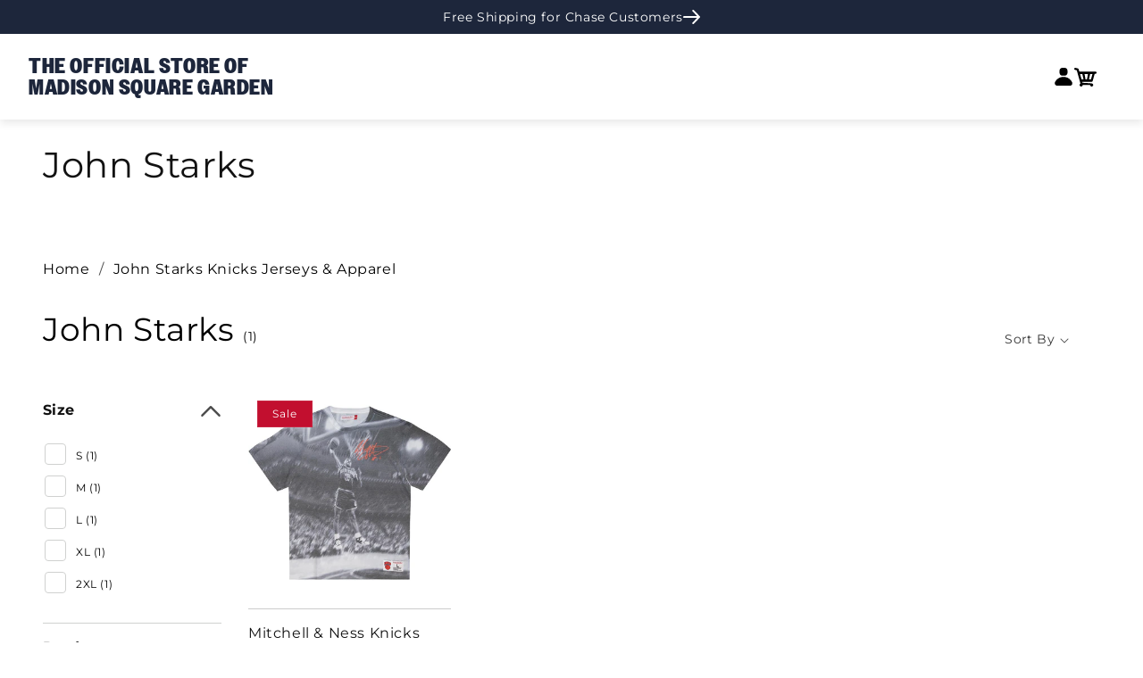

--- FILE ---
content_type: application/javascript; charset=utf-8
request_url: https://searchanise-ef84.kxcdn.com/preload_data.9k2b0Y1W6Z.js
body_size: 10155
content:
window.Searchanise.preloadedSuggestions=['knicks hat','nyon x knicks','we bleed blue','jalen brunson','new york rangers','knicks jersey','rangers hat','knicks jacket','knicks hoodie','city edition','new york or no where','mitchell and ness','jalen brunson jersey','knicks hats','rangers sweatshirt','josh hart','new york or nowhere','knicks sweatshirt','rangers hoodie','derrick rose','we bleed blue centennial','t shirt','new york knicks','rangers hats','authentic knicks jersey','47 brand knicks','new era','knicks shorts','nike licensed','knicks city edition','authentic jersey','nyon x rangers','rangers jacket','og anunoby','new york or','knicks cap','winter classic','stadium series','knicks shirt','knicks hoodie mens','reverse retro','ny rangers','t shirts','47 brand rangers','josh hart jersey','new york or nyon','knicks playoffs','karl-anthony towns','carmelo anthony','knicks sale','igor shesterkin','youth jersey','new york','nike mens clothing','donte divincenzo','no quit in new york','henrik lundqvist','long sleeve','nike knicks','brunson jersey','black hat','city edition jersey','centennial jersey','karl anthony towns jersey','new your','knicks men','adam fox','walt frazier','mitchell & ness','wild collective','on sale','patrick ewing','size guide','kids knicks','knicks long sleeve shirt','crewneck sweatshirt','on court','knicks hats mens','knicks beanie','patrick kane','knicks snapback','sale items','knicks jacket men','ny knicks','youth jerseys','stadium series 2024','knicks t','rangers beanie','nike by you','chris kreider','sam rosen','mika zibanejad','kith knicks','vincent trocheck','custom jersey','bobble head','knicks hoodies','john starks','og anunoby jersey','authentic jerseys','blue shirts','mitchell robinson','julius randle','rj barrett','new era knicks','knicks nike','mikal bridges','knit hat','47 clean up','rangers jersey','knicks caps','varsity jacket','name and number tee','knicks t shirts','new york forever','miles mcbride','immanuel quickley','madison square garden','womens rangers','women\'s knicks','swingman jersey','hockey fights cancer','m new york','crew neck','w york','new york rangers hat','quarter zip','jersey rangers','og a','new york new york','winter hat','no quit','kids new york rangers','karl anthony towns','youth hat','artemi panarin','knicks tshirt','authentic pro','mens hats','rangers sweater','extra butter','100 years apparel','in new york','all star','we bleed blue twill','nba cup','youth knicks','rangers cap','henrik lundquist','new york rangers jersey','toddler knicks','rangers tshirt','lundqvist night','knicks city edition 21-22','rangers centennial','carmelo anthony jersey','nhl rangers','knicks t shirt','knicks pin','mens knicks jackets','tee shirts','clean up','centennial hat','jalen brunson city edition','jacob trouba','rangers t shirt','starter jacket','reverse retro jersey','obi toppin','long sleeve rangers','derrick rose men’s jerseys','usa 4 nations','new york of','statement jersey','dri fit','nike jerseys','rangers jackets','bucket hat','igor shesterkin jersey','rangers scarf','gift card','nike shorts','new era rangers','bobblehead knicks','kemba walker','donte divincenzo jersey','patrick ewing jerseys','rangers hoodies','adam fox jersey','sweatshirt rangers','knicks sweater','nike men','fitted hat','kids jersey','knicks on court','city jersey','hockey puck','rj barrett jersey','black knicks hat','infant knicks','jt miller','new york knicks snapback','immanuel quickley jersey','miles mcbride jersey','knicks warm up','mitchell ness','knicks t-shirt','knicks jerseys','city edition shorts','nike graphic tees','mark messier','knicks tee','nike basketball','black jersey','we here','julius randle jersey','josh hart t shirt','new york rangers pin','key chain','men’s jerseys','rangers playoff','knicks long sleeve','women’s knicks','nike socks','infant rangers','new era cap','knicks shirts','new york knicks hoodies','trucker hat','full zip','black shirt','latrell sprewell','4 nations usa','mens sweatshirts','nike outerwear','rangers shirt','knicks 47 brand','knicks authentic jersey','nike balls','new york or nowhere rangers','new york knicks nba','military appreciation','obi toppin jersey','knicks fitted hat','knicks city','knicks jackets','warm up','coffee mug','knit beanie','rangers crewneck','we bleed blue onesie','toddler rangers','100th anniversary','bomber jacket','rangers patches','mens polo shirt','knicks pants','centennial collection','new york rangers sweatshirt','new era hat','knicks statement','matt rempe','walt frazier jerseys','allan houston','4 nations jersey','new york rangers hoodie','knicks practice','knicks nike men','knicks knit hat','winter classic rangers','rangers puck','knicks city edition jersey','jt miller centennial jersey','rangers knit hat','nike free','hat knicks','jalen brunson shirt','size fits','american needle','new york rangers jerseys','new york rangers yearbook','men’s caps','knicks name and number','vintage knicks','ranger hat','nike pants','size chart','new york rangers hats','authentic knicks','big and tall','nike jordan','rangers ny','rangers license','varsity jackets','personalized jersey','men’s hats','willis reed','fanatics rangers','the garden','mens shorts','madison square garden shirt','name and number','mikal bridges jersey','baby rangers','knicks mens','of go','jordan clarkson','centennial puck','knicks shorts men','clyde frazier','mens nike','wayne gretzky','rangers accessories','crew neck rangers','reverse retro 2022','line change','authentic jersey knicks','rangers bobblehead','knicks new era','bernard king','clean up hat','tie dye','knicks accessories','mens fleece','nyon hat','knicks youth','sam rosen t-shirts','nike knicks on court','nike max','knicks youth jersey','sweatshirt knicks','statement swingman jersey','sportiqe rangers','knicks crewneck','knicks playoffs t-shirt','half zip','k\'andre miller','knicks scarf','men hoodies','baby knicks','womens knicks','webleedblue youth','larry johnson','evan fournier','ny or nowhere','new york rangers patch','jonathan quick','nike pro','corduroy hat','pre game','rangers t shirts','third jersey','new york knicks tees','knicks dri fit','youth knicks jerseys','mitchell and ness knicks','new york rangers pucks','custom rangers','knicks pullover','knicks basketball','zip up','nike sportswear','tee shirts rangers','satin jacket','practice tee','knicks varsity jacket','nba jam','a jersey','men’s jackets','alexis lafreniere jerseys','cardigan sweater','jerseys mens','new york rangers 2024','mens jerseys','custom knicks','white jersey','ny rangers shirt','knicks 47 hat','women’s rangers','47 brand hat','mens t shirts','headwear men','nike mens','all men\'s new york rangers snapback hats','holiday ornament','mens knicks t shirt','crown collection','chris kreider 50','men’s hoodie','mens hoodie','knicks adjustable hat','kids rangers','quentin grimes','sale knicks','key ring','hoodie knicks','fisll knicks','derrick rose city edition jersey','knicks extra butter','hart jersey','liberty jersey','mens jacket','adidas rangers','anunoby swingman jersey','nyon rangers','ny rangers hats','messier jersey','toddler jersey','mens rangers t-shirt','jacket knicks','zibanejad jersey','rangers youth hat','knicks sweatpants','nyon branded','knicks trucker hat','blue jersey','mens jackets','tee shirt','jersey knicks','mitchell & ness knicks','new york or nowhere knicks','knicks crew','los knicks','mens hoodies knicks','new york rangers centennial','tank tops','knicks women','towns jersey','st patrick','nike dri fit','win for the boroughs','youth rangers','wild collective rangers','nyon knicks','rangers fanatics','kemba walker jersey','hat rangers','fridge magnet','white hat','nike baseball','knicks quarter zip','rangers pom beanie','we blue','knicks authentic','youth rangers jersey','youth shorts','black cap','nike running','somos los knicks','dad hat','knicks black hat','nyon x','brunson shirt','men\'s jerseys','men\'s t-shirts black','basket ball','the wild collective','isaiah hartenstein','1/4 zip pullover','nba cup championship','rangers jerseys','hoodies men','hoodie rangers','nhl all star','nike shirt','mitchell robinson jersey','long sleeve t shirt','knicks socks','men jerseys','rangers patch','tote bag','tank top','fitted hats','knicks kids','madison square garden hat','windbreaker jacket','panarin jersey','rally towel','pet accessories','mens caps','center ice webleedblue','knicks winter hat','my rangers','adjustable hat','women jersey','mark messier jersey','nike on court','youth hats','knicks towel','kids hat','rangers pin','rangers playoff shirts','rangers polo','teddy bear','new york knicks mitchell and ness','men knicks','home and office','t miller','new era knicks hat','henrik lundqvist night','47 brand knicks hat','city edition hat','nike womens clothing','long sleeve knicks','ny knicks hat','leather jacket','men’s knicks','knick hats','knicks sweatshirts','tickets game','jersey size','ranger jersey','game worn','name and number shirt','nike hoodie','men sleeve','rangers backpack','nike pullover hoodie','bernard king jersey','mens jersey','rangers mens','knicks nyon','jacket rangers','knicks backpack','rangers liberty jersey','men’s jersey','usa 4 nations 2025 premier jersey','knicks warm gear','bucket hats','knicks statement jersey','original six','lady liberty','kaapo kakko','black hoodie','white knicks hat','we bleed','nike kids clothing','new york rangers jacket','will cuylle','all white','flex hat','men’s t shirt','new york knicks shorts','nike mens pants','mens sweatshirt','black rangers hat','miller jersey','jill martin','signed jersey','centennial book','a frame','junk food','men’s jacket','knicks satin jacket','knicks satin','anunoby jersey','terez knicks','blue hoodie','trocheck jersey','dry fit','rangers flag','men knicks shirt','knicks men’s t','mock neck','rangers new york or','black history','adam graves','number tee','infant jersey','rangers yearbook','men’s knicks t','cam reddish','shooting shirt','baby onesie','sprewell jersey','kids jerseys','derrick rose jersey','youth size','black hoodies','igor shesterkin t','nike mens socks','women’s hat','brunson t shirt','rangers fleece','knicks polo','sweat pants','men jersey','womens jackets','new york rangers sweater','basketball knicks','rangers 100 hat','nike mens shorts','men knicks tshirt','pull over','msg shirt','brian leetch','retro reverse','it will be new york or no where','jersey shirt','autographed jersey','knicks women gear','winter hats','knicks playoff','r hat','team usa','knicks toddler','mens rangers','men’s hat','nike mens tops','rangers shirts','rangers playoffs','winter classic hat','mike richter','men\'s hats rangers','mitchell and ness rangers','full zip hoodie','hispanic heritage','new york knicks sweatshirt','black knicks shirt','stanley cup','sweat shirt','quickley jersey','msg hoodie','standard issue','knicks knit','nike womens tops','black sweatshirt','men’s sweatshirt','men’s hoodie rangers','player jersey','new york knicks jerseys','four nations','license plate','new york forever tee','rangers vintage','leather jacket knicks','rangers quarter zip','new york time','ryan reaves','knicks flag','nyon hoodie','long sleeve shirt','ranger winter hat','mens knicks hoodie','style new york ny','new york knicks t shirt','shot glass','short sleeve hoodie','ewing jersey','next chapter','sweat shirts','year of the','all rangers','practice t-shirt','lunar new year','rangers pride','rangers pom','name & number','brian leetch jersey','knicks city jersey','we bleed blue center ice','centennial patch','knicks men jackets','no quit in ny','randle jersey','knicks fleece','men hats','msg exclusive','black jacket','black hoodie mens','youth t shirt','zip hoodie','swingman shorts','women’s jersey','willis reed jerseys','stadium series patch','47 knicks hat','knicks mens t shirt','rangers pennant','jalen brunson youth jersey','knicks swingman shorts','champion sweatshirt','wild collective knicks','new i','jordan brand','knicks we here hat','classic edition','new york rangers t shirts sale','mike richter jersey','new york knicks hat','bape jersey','knicks starter jacket','pro standard','outer wear','new york knicks hoodie','new york rangers mens sweatshirts','men’s sweatshirts','terez rangers','23 jersey jerseys','beanie rangers','knicks crewneck sweatshirt','hitch hat','knicks clean up','henrik lundqvist pin','mitchell & ness knicks head coach hoodie','home jersey','adidas jersey','og jersey','i love new york','sam rosen power play goal tee','playoff hat','car accessories','trouba captain','mika zibanejad jerseys','rj barrett nike 20-21 city edition swingman jersey','warm up jacket','kane rangers','knicks pom','john starks mitchell & ness 91','graphic tee','jerseys rangers','jackets new york rangers','john starks jersey','new york knicks jersey','mens sale','youth jalen brunson jersey','city edition swingman jersey','rangers sale','we bleed blue rangers','rangers ornament','half zip pullover','playoff merch','new york rangers beanie','new york rangers adidas','tee shirts knicks','upside down','new york knicks orange','blank jersey','dog rangers','msg hat','mini basketball','classic jersey','knicks zip','new york knicks bomber jacket','practice shirt','sportiqe knicks','knicks hand','youth knicks t shirt','showtime jacket','t shirt knicks','youth knicks jersey','ball logo','knicks men’s tees','nike nba','ranger hoodie','varsit jacket','for men','rangers long sleeve tee','new york rangers t shirts','starter rangers','ny rangers hat','fitted caps','nike sale','brunson youth','jersey city edition','knicks t shirt men','kith jersey','rangers long sleeve','player autograph','24-25 city edition','women\'s rangers','shorts men','black ice','blue shirt','ny knicks clothing','knicks 9twenty','allan houston jersey','the nyon x knicks','vladimir tarasenko','nike replica jerseys','2023 24 city edition','blue hat','grateful dead','nba knicks','third jersey rangers','ranger scarf','pre order','knicks golf','winter classic jersey','full zip jacket','flex fit hats','polo shirt','throw blanket','youth brunson jerseys','bridges jersey','head gear','rangers snapback','robinson mitchell','crop top','bread winner','gifts under 50','women knicks','rangers fan','live on','centennial hats','black tee','new york rangers jackets','throwback jersey','all knicks','jamal crawford','ny rangers hoodie','larry johnson jersey','new york knicks men’s sweatshirt and hoodies','women’s sweatshirt','nyon mens','rope hat','eastern conference final','ranger shirt','rangers mens tshirt','new york forever knicks','knicks corduroy','zip up hoodie','new born','kids hats','all star jerseys','mcbride jersey','knicks gear men','rangers crew neck','dog toy','patrick kane rangers','r sweatshirt','anthony jersey','cap hat','golf rangers','it will always be new york or','alternate jersey','toddler hat','rangers lanyard','men’s tee knicks','center ice','knicks customizable','sweater rangers','short sleeve','ranger coffee mug','nike icon name & number tee','blue shirts hockey','d rose','jalen brunson bobblehead','knicks tee shirt','blue shirts hoodie','knick jacket','lafrenière rangers','city edition 23-24','pom hat','knicks with','jersey art auction','knicks jackets men','knicks bucket hat','knicks bag','stadium game','knicks mens nike','game tickets','new york knicks nike','men\'s t-shirt knicks','mini ball','womens hat','kids shirt','mika zibanejad authentic','chris kreider jersey','mens knicks t','knicks baby','knick jersey','white rangers','rangers stadium series','we bleed blue 1926','new york knicks jackets men\'s','kith for knicks','statement swingman','american needle rangers','knicks hat black','men’s hoodies','knicks or nowhere','rangers black hat','christmas gifts','green jersey','knicks tie','game puck','long sleeve tee','new york jacket','kids shorts','black panther','staple rangers','low profile','kreider puck','name number tee','no name','ranger jerseys','rempe jersey','2024-25 nike knicks city edition swingman jersey','new york knicks nike hat','mens long sleeve t-shirt rangers','men nike','nike practice','jersey size guide','mlk day','gretzky jersey','rangers crew','rose jersey','knicks white t-shirt','snap back','knicks apparel','ccm rangers','men’s knicks t-shirt','mens jersey rangers','name number','new york rangers hoodies','new york knicks men','igor shesterkin adidas authentic','men’s shorts','jersey kids','knicks cardigan','dry fit knicks','new jersey','kandre miller','sweatshirt and hoodies','all black hat','hardwood classic','men’s knicks hoodies','knicks robe','usa hockey','or nowhere','knick’s black hat snapback','knicks nike hoodie','rangers magnet','youth jerseys knicks','knicks long sleeve tee','adam fox shirt','knicks starter','karl towns','rangers headwear','socks knicks','men xl shirt','matt rempe jersey','jt miller jersey','rangers apparel','black knicks jacket','rangers liberty','rangers winter hat','retro jersey','head coach','rangers coffee mug','basketball ball','knicks cap fitte','team tee','rangers youth','hockey sticks','rangers winter classic','women’s knicks sweatshirt','new york knicks jacket','stretch hat','authentic jerseys knicks','centennial shirts','jh design','snap back new your knicks','quick jersey','knicks infant','t shirt rangers','new york or no where rangers','new era snapback','nike other','rangers pullover','knit hats','women hat','city edition brunson','new york jersey','quentin grimes jersey','knicks youth icon josh hart swingman jersey','official pucks','rangers reverse retro','rangers shorts','camo hat','mens knicks hats','knicks swingman jersey','knick shorts','ranger jackets','new york or nowhere hat','knick playoffs','green hat','cream hat','youth knicks hat','away jersey','men shorts','knicks player t-shirt','somos los knicks warm up shirt','knicks hood','nike city edition','knicks vintage','new york hoodie','knicks men t shirt','name & number tee','game 7 patch','men hoodie','team shirt','knicks chain','store mens','nike tee','mens long sleeve','3xl jersey','knicks shooting shirt','toppin jersey','stadium essentials','third jerseys','big face','nate robinson','men\'s jackets','new york knicks hats play offs','sleeveless practice tank','signed knicks jersey','game used','hockey fights cancer jersey','men’s t-shirt sale','rangers teddy bear','knick hoodies','knicks christmas day','jacob congrats','blueshirts hockey','evan fournier jersey','jogger pants','ranger hats','hat sale','jersey sale','knicks practice tee','beanie knicks','knicks longsleeve','rangers authentic pro','small knicks','swim shorts','knicks jersey on sale','trocheck t','artemi panarin shirt','x collection','rangers black','hat pin','shorts knicks','black hats','official jerseys','new york nowhere','youth sizing','sale rangers','youth shirt','men’s hoodie knicks','big and tall knicks','mens knicks','womens sweatshirt','rangers tie','women’s jacket','womens jacket','statement shorts','contact us','no quit new york','knicks ball','knicks t-shirts men','knicks jersey youth','rangers or','100 year jersey','knicks men\'s t shirt','nike men\'s','all t shirt','mens shirt','new york cup','long sleeves','rangers hockey','donte divincenzo nike','light blue','bench towel','mens rangers hoodie','jackets knicks','jacket mens','nike icon','knicks logo','rangers sweatpants','new rangers','coaches jacket','lady liberty jersey','alec burks','alexis lafreniere','panarin authentic jersey','jalen brunson t-shirt','knicks fitted','denim jacket','knicks men hat','can cooler','v neck','youth brunson','black snapback','knicks crew neck','black jersey knicks jersey','youth hoodie','men’s knicks clothing','on an order','rj barret','mitchell and ness jacket','t shirt mens','rangers tee','rangers 47 hat','play off knicks','mens t-shirt','men’s large hoodie','vincent trocheck jersey','slam magazine','men’s shirts','orange hat','newborn rangers','infant hat','essential workers','knicks custom jersey','knicks dad hat','mens knicks jerseys','clarkson jersey','men’s new knicks gear','knicks mens 3x-large','nike knicks on court practice tee','training t-shirt','new york city','statement edition','stadium series jersey','men’s shirt','men knick hoodies','new york rangers pajama','rangers retro','lace up','jill martin rangers sherpa lounger','sherpa fleece','rangers blanket','games new york knicks','rangers pants','mitchell and','cap new','youth jalen brunson','mini stick','ny or','garden of dreams','knicks name and number tee','cap knicks','women’s rangers apparel','guerschon yabusele','playoffs shirt knicks','night in','jalen brunson nike','youth city edition','rangers trucker hat','jersey youth','nike jersey','2023-24 city edition','youth sweatshirt','mens hat','fleece hoodies','nyon crew','karl anthony','ny rangers jersey','men’s long sleeve shirt','knick shirts','mens fanatics','mens hoodies','msg logo','team t shirt','pom pom hat','ryan lindgren','mr knick','plush knicks','clyde frazier shirt','nike knicks hoodie','knit sweater','nike standard issue','knicks player shirts','knick beanies','of liberty','your name','marcus camby','orange and blue','long sleeve rangers t-shirt','immanuel quickley youth jersey','rangers mug','new york rangers crewneck','derrick rose youth','knicks onesie','jeremy lin','caps new york rangers','sizing of jerseys','knicks kids jerseys','cream hoodie','rangers on patch','rangers pucks','navy jersey','mitchell and ness hoodie','button down','rangers tshirts','ny rangers jacket','hockey nhl','new york rangers fanatics','rangers 7 jerseys','sale hats','new york knicks new era hats','josh hart 3','knicks license plate','rangers men','rangers tee shirt','47 rangers hat','new york rangers flag','knick caps','hat men','trouba shirt','rangers military','youth brunson jersey','rangers decals','julius randle city edition','men’s rangers jacket','rangers womens','youth sale','wool hat','rangers snapback hat','we bleed blue youth','no name jersey','rangers foam','rangers pet jersey','snapback hat','longsleeve tee','mens 47 brand knicks','rangers knit','rangers nyon','who is the','centennial jerseys','nyon sale','nyon x knicks hat','knicks sweatshirts hoodies','men’s rangers hoodies','new york rangers men’s jacket','new york knicks mens tee','men\'s hats','ranger collectibles','original six brand','puffer jacket','new york knicks courtside','sweater knicks','old time hockey','license plate frame','black history month','men’s new york rangers t-shirt','twill crewneck rangers','classic swingman','mitchell & ness rangers','youth jacket','knicks mens hat','mens t','blue shirt hockey','jericho sims','ranger caps','knicks women’s','rangers varsity jacket','we here hat','cap sale','knicks black hoodie','signed puck','new york knicks tee men\'s','pro rink','rangers caps','rangers 100 anniversary','centennial hoodie','nhl rangers hat','mens knicks sweatshirts','x knicks','75th anniversary','bleed blue','kandre miller jersey','knicks classic jersey','black crewneck','k hoodie','men’s ranger hats','city edition 2023','knicks 59fifty','knicks 1/4 zip','new york sweatshirt','nba jersey','men’s long sleeve t-shirts','star wars','madison square garden rangers','custom jerseys','rangers x','white hoodie','knicks player','nyon shirt','knicks bobblehead','nike mens knicks','centennial shirt','2025 knicks playoffs','sweatpants men','knicks 47 hitch','power play goal','rangers beanies','rangers r hat','stadium essentials knicks','men tee','association jersey','presidents trophy','swing man jersey','winter scarf','rangers champion','nike nba men','47 brand rangers hat','track jacket','brunson tee','knicks all star','knicks head','black knicks','cream sweatshirt','men’s knicks sweatshirt','taj gibson','brunson city','mens fitted hats','men’s knicks jacket','men’s nike','rangers zip','rangers new york or nowhere','hockey jersey','knicks 75th anniversary','knicks shirt mens','space jam','nova knicks','stadium series hat','rangers r sweatshirt','black on black knicks snap back','black on black knicks hat','knicks snap back','it\'s a power play goal','22-23 city edition','new york knicks city edition','order number','starter knicks','knicks men’s hoodies','rangers name and number','special edition','mikal bridges city jersey','travel tumbler','knicks womens','ny forever','all knicks team t-shirt','adam fox youth jersey','suga nba','knick hat','jalen brunson swingman jersey','christmas day','trouba captain jerseys','xs knicks','men tees','foco rangers','boys knicks','wayne gretzky jersey','one piece','adam fox breakaway jersey','fox jersey','new york knicks bags','pom knit','kids brunson jersey','new york rangers knit hat','its new york or nowhere','road jersey','navy hat','jalen brunson youth','mens clothing knicks','centennial rangers jersey','pint glass','mens knicks caps','j miller','rangers 47 brand','shesty release','knicks fitted hats','new york rangers black t-shirt','women\'s hat','holiday gear','39thirty flex hat','youth city edition jersey','a patch','mens winter hat','knicks brunson','knicks hitch','knicks mens jacket','ny knicks jersey','championship hat','47 hat knicks','wincraft knicks','women hats','brunson bobblehead','practice jersey','replica jersey','mens rangers sweatshirt','rangers program','knit cuff','rangers 2024 playoff collection','black history t shirt','knicks bomber jacket','womens hats','rangers men hoodie','rangers premium centennial','play top','black knick t-shirt','all jerseys','new york knicks 47 clean up','new balance','hooded sweatshirt','breakaway jersey','lundqvist jersey','rangers hoodie men','ny rangers jackets','brunson burner','mitchell rangers','knicks clean up hat','personalized items','nike long sleeve','sale nike','divincenzo nike','nike knicks men','my knicks','jalen brunson t shirt','stadium series jersey 2024','rangers mitchell and ness','orange and','knicks tees','knicks hat chrome','knicks men shirt','women’s hoodies','holiday hats','21-22 classic swingman jersey','mens hoodie knicks','youth rangers hat','phone collection','authentic nba jersey','t shirt john starks','zippered hoodie','womens jersey','long sleeve shirts','nba jam t-shirt','vintage hat','new york rangers shirt','new york knicks infant apparel','lululemon rangers','cuylle jersey','knicks men jersey','adjustable knicks hat','carmelo anthony jerseys','youth tee shirts','nike rangers','usa jersey','new era hat knicks','j t miller','baby jerseys','rangers t-shirt','miles mcbride nike icon swingman jersey','men’s knicks hat','nyr jersey','authentic rangers jersey','draft hat','knicks mens caps','golf shirt','sale jersey','tan hat','2024 new york rangers stadium series','city collection','knicks zip up','black new york rangers sweatshirt','pom beanie','anthony towns','city edition jerseys','youth hoodie knicks','youth jersey knicks','basketball hoop','crew nyon','reversible jacket','ny ranger hats','city edition swingman','broadway blueshirts','new men jackets','stretch fit','21-22 city edition','play off','x rangers','kids brunson','knicks black jersey','pennant flag','arm sleeve','lacer hood','knicks long','knicks ornament','mens t shirt','mini hoop','jersey mens','fanatics rangers hat','knicks blue','snapback hats','new york or black hat','winter a','we bleed blue infant','women knicks sweatshirt','centennial sweatshirt','ny knicks playoff collection','knicks graphic tee','knicks hat mens','sweden 4 nations','sam rosen puck','mens sweat','rangers hood','new your or nowhere','white hats','knicks visor','zipper hoodie','shesterkin jersey','knicks jersey for men','47 brand new york knicks','it’s new york or nowhere','women jacket','we york knicks','knicks retro','mitchell ness jersey','new york mitchell & ness','jersey men','new york rangers pride','knicks cuff knit','women’s jerseys','t short','mens sweater','knicks mascot','long sleeve tees','my or','mens knicks hat','patches knicks','nike authentic','playoff pin','adidas authentic third jersey','knicks beanies','a frame hat','men’s knicks jerseys','new york hat','new york rangers t-shirt','women’s jackets','jersey tee','pet jersey','knicks knit beanie','ranger sweatshirt','knicks hoodie sale','lace up hoodie','rangers playoff hat','men and women apparel','kids sale','head band','ranger jacket','dog pet','knicks pregame','nike t-shirt','hat pom','knicks nba cup','nhl new york rangers','ny ranger bag','sesame street','rempe centennial','knicks tshirts','mesh hat','custom knicks jersey','hats on sale','nike zip','knicks x extra butter x mitchell & ness','jean jacket','hats rangers','rangers cancer','new york knicks showtime','obi toppin t-shirt','rangers new era','mitch robinson','immanuel quickley city edition jersey','orange hoodie','zip jacket','fanatics jersey','new york basketball','starter rangers first rounder varsity jacket','knicks gear','artemi panarin jersey','eastern conference','bathing ape','mens 4x','brunson youth jersey','button down shirt','kids divincenzo','mens rangers jackets','nyon x knicks always t-shirt','knit pom','kids towns','dri fit shirt','blue sweatshirt','brunson city edition','knicks windbreaker','9fifty snapback','frazier jersey','wool jacket','showtime pants','nba knicks headwear','new york or nothing','nyon knicks hat','new york rangers youth jersey','rangers winter classic collection','rangers centennial hat','nike statement swingman','mitchell knicks','jacket new york knicks','new era hats','hoodie men','jacob jacob','knicks trucker','brand ny','fleece hoodie','knicks playoff shirt','brunson kids jersey','men’s ranger hat','mens t-shirts','rangers adjustable cap','rangers authentic','reverse weave','jalen brunson jerseys','my rangers hats','9forty knicks','mens player t-shirt','city edition shirt','by rangers beanie','rangers carhartt','knicks youth shirt','rangers x collection','youth hat knicks','black tshirt','st patrick’s day','eastern conference finals','nike city','rangers away jersey','champion rangers','new york rangers player t-shirt','rangers starter jacket','stretch fit hat','black beanie','pullover hoodie','adidas new york rangers','crew neck sweatshirt rangers','ladies knicks','jersey auction','corduroy caps','just don\'t','pride tee','new era rangers hat','st johns','knicks christmas','mens 3x-large','by rangers essential workers','stadium jersey','women’s sweater','reverse rangers retro','brunson jersey youth','new york or now','rangers mens hats','mens rangers tshirt','youth knicks nike','knicks motto hoodie','nike men’s knicks','mens rangers hat','rangers sweatshirts','100 year patch','white jacket','clean up cap','orange jersey','size 5 knicks','47 hat rangers','brunson kids','girls knicks','bucket hat knicks','new york jackets','rangers name & number t-shirt','quickly t-shirt','quarter zip pullover','womens sweatshirts','youth jersey rangers','collector pin','rangers adidas jersey','new york ranger hat','rangers socks','button up','new york rangers apparel','rangers patc','nyon x knicks crosby','knicks home','knicks playoff hat','mens knicks jersey','city jerseys','orange t shirt','knicks men hoodie','crewneck rangers','new york rangers cap','josh hart city edition','t-shirt rangers','black knicks cap','little kids','nike showtime','snapback knicks','rangers toddler','mark messier 1993','mitchell ness knicks','black rangers','men snapbacks','girls rangers','knicks alpha','new york rangers reverse retro','knicks playoffs 2023','knicks varsity','throwback rangers','k\'andre miller name & number t-shirt','nyon motto','knicks throwback','47 brand hats','opening night','veterans day','rangers pajamas','rj barrett nike city edition name & number t-shirt','board shorts','2021-22 city edition','youth stadium jersey','lundqvist patch','city edition hats','women’s hats','women\'s hoodie','game jerseys','red hat','hoodie white','authentic home jersey','new york rangers scarf','hockey pucks','hood rangers','knicks mitchell','fanatics premium 2026 winter classic jersey','yabusele nike','new york rangers long sleeve','track men','men\'s knicks t shirt','knit knicks','black cap knicks','sweatshirts rangers','it miller','knicks kids t-shirt','47 brand hat knicks','boys rangers','dog knicks','jacket men','lightweight hoodie','knicks forever','city never sleeps','new era knick caps','knicks t shirt youth','carhartt clean up adjustable hat','jalen brunson authentic','knicks j','nyon tee','nike dri-fit','womens knicks hat','men’s knicks jersey','hats men','staple collection','youth large knicks','womens jerseys','christmas ornament','men\'s rangers','flexfit hat','knicks jersey mens','3x men','youth shesterkin jerseys','knicks championship','fitted cap','jalen brunson bobble head','mens name and number t-shirt','ranger sweater','men jackets','grey t-shirt','camo design','knicks youth apparel','mens knicks jacket','fit men','somos los','st patrick day new york rangers','knicks autographed','youth t shirt rangers','men\'s hoodie knicks','towns jersey white','city hat','nyon x knicks black motto hoodie','towns youth','adjustable hat rangers','sweat suit','ny rangers beanie','ny rangers mens','new york rangers banner','player shirt','grey hat','brunson jerseys','cotton hoodies men','grey hoodie','on court gear','playoff participant','new york knicks zip up','knitted hat','new arrivals','walt frazier jersey','nike jacket','authentic pro jersey','men\'s long sleeve','rangers gear','ny rangers 2023','motto crewneck','king collection','knicks white','new york knicks basketball','youth hoodie rangers','knicks custom','1/4 zip rangers','youth headwear','rangers baby','suga mitchell and ness','youth knicks shirt','nba hoodie','lafreniere jersey','pink hat','women jerseys','knicks tank','back pack','knicks socks mens','kids rangers jersey','knicks blue hat','cup champions','rangers jerseys men','47 brand rangers basalt','long sleeve for men new york rangers','youth t shirt knicks','men’s hoodies knicks','knick sweatshirt','centennial t shirts','centennial authentic','mens l sale','new york knicks men’s jackets','mitchell and ness men','men’s shirts on sale','red cap','new york knicks hats','knicks home jersey','on court practice tee','mens beanies','select series','wall art','knicks big and tall','rangers black jacket','men’s tees','kid jerseys','youth sweatshirts','black on black','willis reed jersey','women knicks hat','nyr hat','hit h','women rangers','men shirts','men’s hoodies rangers','2024 knicks playoffs','nyon x knicks motto hoodie','men’s rangers','mens polo','by rangers trucker hat','josh hart youth','rangers kids hats','men’s crewneck','and jackets','rangers fitted hats','knicks ball logo','new york or nowhere hoodie','patches for new york rangers a','your name jersey knicks','black knick hat','women’s rangers jersey','city edition knicks','brunson authentic','men sweatshirt','stanley cup playoff','all in all one','hat cap','spring gear','henrik lunqvist','onesie rangers','holiday sweater','knicks black','new york knick hat','by black history','new york knicks jackets men','nba head','houston jersey','rangers kids','rangers fanatics hats','rugby longsleeve','cam reddish nike','mlk t-shirt','hockey stick','knicks sweats','rangers blue j','toddler jerseys','brunson city jersey','anorak jacket','jerseys knicks','city blue','zip pullover','hardwood classics','47 nhl cuffed pom beanie','ny rangers shirts for men','knicks womens jacket','centennial men','blue new york rangers hat','cream rangers','new t his year','snoopy plush','new era new york rangers hat','two tone new york knicks','white hat knicks','carmelo anthony all jersey','new york knicks pin','ew era knicks','men\'s snapback caps','knicks snapback caps','nyon men','all over','pullover hood','knicks black jacket','ranger caps mens','hockey fights cancer hat','knicks 47 clean up','fight cancer','customer service','foco knicks','47 brand cap','crew sweatshirt','blank jerseys','ny rangers mens hoodie','nike sweatshirt','puck display','47 knicks cap','mens knicks mitchell & ness','ike knicks','camo rangers','new york rangers shirts','new york rangers tie','ny rangers cap','rangers satin bomber jacket','nike hat','military appreciation patch','cap snapback','knicks short','breaking t','longsleeve knicks','grey sweatshirt','long sleeve cotton shirt','garden flag','knicks hat white','men hats knicks','baby jersey','homage knicks','rangers youth jersey','item of the game','new york city knicks edition','oversized tee','derrick rose mens','patrick ewing jersey','spotlight hoodie','kaapo kakko youth','knicks cup','youth cap','shesterkin vezina','nike youth','foam logo','women’s sweatshirt rangers','new york ranger','cap rangers','shirts knicks','immanuel quickly','hockey fights','black rangers sweatshirts','youth knicks shorts','mitchell ness hat','tan knicks hat','divincenzo jersey','shipping option','mens pants','new era hoodie','gray new york knicks','knicks sweat','brunson icon','new york rangers t sale','clean up adjustable hat','knicks winter hats','polyester tee knicks','r shirt','basketball shorts','blue knicks hats','rangers mitchell','old new york knicks','kids hoodies','name number shirt','knicks mens sweatshirts','no where','brunson toddler','knicks 23-24 city edition','47 brand t','twill jacket','youth winter classic jersey','winter classic beanie','new york or rangers','hat snapback','statement sweatshirt','new jersey-2625643-2071567','new york on nowhere','nike youth t shirt','lacer hoodie','knicks snap back hat','long sleeve knicks shirt','foco plush','men knicks t','mini bobblehead','new knicks','new york rangers caps','sale men','jerseys for kids','knicks hat red','og anunoby city jersey','personalized jerseys','youth hart','jerseys men','rangers men’s','courtside hood','outdoor series jersey','knicks warm up gear','black and white hat','purple hat','knicks new era hat','away knicks jerseys','rangers town','men long sleeve knicks','mens rangers shirt','47 brand tee','new york knicks set','new york knicks long sleeve','white jerseys','rangers black on black hat','women shirt','only in new york','new york 8','knicks men hats','kreider jersey','hoodie youth','knicks city edition hat','nike t shirt','old jerseys','men jacket','city edition knicks jersey','black t shirt','lundqvist puck','toddler knicks jersey','9twenty hat','knit hat pom','alternate jerseys','lady liberty reverse retro','jersey sizing','women rangers jackets','knicks flex hat','rangers sportiqe','city edition 24-25','sherpa lounger','knicks youth shorts','kids sweatshirt','under shirt','nyon womens','body pillow','men winter','for women','name & number t-shirt','knicks men t-shirt medium','long sleeve t shirt rangers','rangers license plate','mens mitchell and ness','kids jalen brunson jersey','men\'s pants knicks','jalen brunson kids','knicks youth hat','pro hat','retro knicks','lundqvist hat','white knicks'];